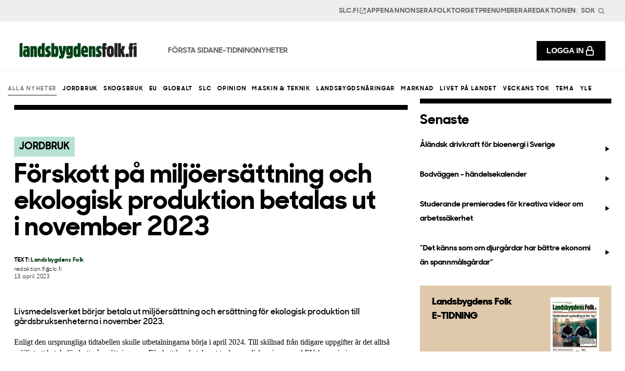

--- FILE ---
content_type: text/html; charset=UTF-8
request_url: https://www.landsbygdensfolk.fi/nyheter/foerskott-pa-miljoeersaettning-och-ekologisk-produktion-betalas-ut-i-november-2023
body_size: 20775
content:
<!DOCTYPE html>
<!--[if lt IE 7 ]> <html lang="sv-SE" class="ie6 ielt9 no-js"> <![endif]-->
<!--[if IE 7 ]>    <html lang="sv-SE" class="ie7 ielt9 no-js"> <![endif]-->
<!--[if IE 8 ]>    <html lang="sv-SE" class="ie8 ielt9 no-js"> <![endif]-->
<!--[if IE 9 ]>    <html lang="sv-SE" class="ie9 no-js"> <![endif]-->
<!--[if (gt IE 9)|!(IE)]><!-->
  <html
  lang="sv-SE" class="no-js"> <!--<![endif]-->
  <head>
    <meta charset="utf-8">
    <meta content="IE=edge,chrome=1" http-equiv="X-UA-Compatible">
    <meta content="telephone=no" name="format-detection">
    <meta
    content="width=device-width, initial-scale=1" name="viewport">
    <meta name="csrf-token" content="4CMjJTGOwcoSaymIfYDNUZ2AX4iLVN1W59VYejYrF80NV8eu7fFpyLVaRhBwyoyAKyVIuRnzhh3axj68sgHpEZ_mLB9Ean6mZB6InsCYCKM&#x3D;">
    <meta name="csrf-param" content="CRAFT_CSRF_TOKEN">
    
            
        <link rel="apple-touch-icon" sizes="180x180" href="/dist/img/webicons/apple-touch-icon.png">
    <link rel="icon" type="image/png" href="/dist/img/webicons/favicon-32x32.png" sizes="32x32">
    <link rel="icon" type="image/png" href="/dist/img/webicons/favicon-16x16.png" sizes="16x16">
    <link rel="manifest" href="/dist/img/webicons/manifest.json">
    <link rel="mask-icon" href="/dist/img/webicons/safari-pinned-tab.svg" color="#000000">
    <meta
    content="#ffffff" name="theme-color">
            <script type="module">!function(){const e=document.createElement("link").relList;if(!(e&&e.supports&&e.supports("modulepreload"))){for(const e of document.querySelectorAll('link[rel="modulepreload"]'))r(e);new MutationObserver((e=>{for(const o of e)if("childList"===o.type)for(const e of o.addedNodes)if("LINK"===e.tagName&&"modulepreload"===e.rel)r(e);else if(e.querySelectorAll)for(const o of e.querySelectorAll("link[rel=modulepreload]"))r(o)})).observe(document,{childList:!0,subtree:!0})}function r(e){if(e.ep)return;e.ep=!0;const r=function(e){const r={};return e.integrity&&(r.integrity=e.integrity),e.referrerpolicy&&(r.referrerPolicy=e.referrerpolicy),"use-credentials"===e.crossorigin?r.credentials="include":"anonymous"===e.crossorigin?r.credentials="omit":r.credentials="same-origin",r}(e);fetch(e.href,r)}}();</script>
<script>!function(){var e=document.createElement("script");if(!("noModule"in e)&&"onbeforeload"in e){var t=!1;document.addEventListener("beforeload",(function(n){if(n.target===e)t=!0;else if(!n.target.hasAttribute("nomodule")||!t)return;n.preventDefault()}),!0),e.type="module",e.src=".",document.head.appendChild(e),e.remove()}}();</script>
<script src="https://www.landsbygdensfolk.fi/dist/js/polyfills-legacy-BZzA8V7R.js" nomodule onload="e=new CustomEvent(&#039;vite-script-loaded&#039;, {detail:{path: &#039;vite/legacy-polyfills-legacy&#039;}});document.dispatchEvent(e);"></script>
<script type="module" src="https://www.landsbygdensfolk.fi/dist/js/app-CAKRdmjq.js" crossorigin onload="e=new CustomEvent(&#039;vite-script-loaded&#039;, {detail:{path: &#039;src/js/app.js&#039;}});document.dispatchEvent(e);"></script>
<link href="https://www.landsbygdensfolk.fi/dist/css/app-BYdeCL1P.css" rel="stylesheet" media="print" onload="this.media=&#039;all&#039;">
<script src="https://www.landsbygdensfolk.fi/dist/js/app-legacy-DrpaQczD.js" nomodule onload="e=new CustomEvent(&#039;vite-script-loaded&#039;, {detail:{path: &#039;src/js/app-legacy.js&#039;}});document.dispatchEvent(e);"></script>

            <link rel="home" href="https://www.landsbygdensfolk.fi/"/>
                <!-- Google tag (gtag.js) -->
        <script async src="https://www.googletagmanager.com/gtag/js?id=G-RRVSCDWD3S"></script>
        <script>
        window.dataLayer = window.dataLayer || [];
        function gtag(){dataLayer.push(arguments);}
        gtag('js', new Date());

        gtag('config', 'G-RRVSCDWD3S');
        </script>
        
  <title>Förskott på miljöersättning och ekologisk… | Landsbygdens Folk</title><meta name="generator" content="SEOmatic">
<meta name="description" content="Livsmedelsverket börjar betala ut miljöersättning och ersättning för ekologisk produktion till gårdsbruksenheterna i november 2023.">
<meta name="referrer" content="no-referrer-when-downgrade">
<meta name="robots" content="all">
<meta content="sv_SE" property="og:locale">
<meta content="Landsbygdens Folk" property="og:site_name">
<meta content="website" property="og:type">
<meta content="https://www.landsbygdensfolk.fi/nyheter/foerskott-pa-miljoeersaettning-och-ekologisk-produktion-betalas-ut-i-november-2023" property="og:url">
<meta content="Förskott på miljöersättning och ekologisk produktion betalas ut i…" property="og:title">
<meta content="Livsmedelsverket börjar betala ut miljöersättning och ersättning för ekologisk produktion till gårdsbruksenheterna i november 2023." property="og:description">
<meta content="https://landsbygdens-folk.transforms.svdcdn.com/production/LF_lasare_liten.jpg?w=1200&amp;h=630&amp;q=82&amp;auto=format&amp;fit=crop&amp;dm=1748336098&amp;s=ba8d4cb901a261b9e6d2b415e379fa4c" property="og:image">
<meta content="1200" property="og:image:width">
<meta content="630" property="og:image:height">
<meta name="twitter:card" content="summary_large_image">
<meta name="twitter:creator" content="@">
<meta name="twitter:title" content="Förskott på miljöersättning och ekologisk produktion betalas ut i…">
<meta name="twitter:description" content="Livsmedelsverket börjar betala ut miljöersättning och ersättning för ekologisk produktion till gårdsbruksenheterna i november 2023.">
<meta name="twitter:image" content="https://landsbygdens-folk.transforms.svdcdn.com/production/LF_lasare_liten.jpg?w=1200&amp;h=630&amp;q=82&amp;auto=format&amp;fit=crop&amp;dm=1748336098&amp;s=ba8d4cb901a261b9e6d2b415e379fa4c">
<meta name="twitter:image:width" content="1200">
<meta name="twitter:image:height" content="630">
<link href="https://www.landsbygdensfolk.fi/nyheter/foerskott-pa-miljoeersaettning-och-ekologisk-produktion-betalas-ut-i-november-2023" rel="canonical">
<link href="https://www.landsbygdensfolk.fi/" rel="home">
<link type="text/plain" href="https://www.landsbygdensfolk.fi/humans.txt" rel="author">
<style>
.sr-only, .visually-hidden {
    position: absolute !important;
    overflow: hidden;
    width: 1px;
    height: 1px;
    margin: -1px;
    padding: 0;
    border: 0;
    clip: rect(0 0 0 0);
    word-wrap: normal !important;
}
select {
  appearance: none !important;
  background-image: none;
  border: none !important;
}

/* 
    ========================
    | Secondary navigation |
    ========================
*/

.site-header-secondary {
  display: none;
  background-color: #EEEEEE;
  z-index: 100;
  position: relative;
  padding: 0.375rem 1rem;
}

.site-header-secondary__content {
  max-width: 1320px;
  margin: 0 auto;
}

.secondary-nav {
  display: flex;
  flex-wrap: wrap;
  align-items: center;
  justify-content: flex-end;
  list-style-type: none;
  padding: 0;
  margin: 0;
  column-gap: 1.25rem;
}

.secondary-nav__item {
  font-size: 0.875rem;
  line-height: 1;
}

.secondary-nav__link {
  font-family: "sharpSans-bold";
  font-size: 0.875rem;
  line-height: 1.5;
  letter-spacing: 0.05em;
  text-transform: uppercase;
  color: #666666;
  padding: 0 !important;
  transition: color 200ms;
  display: flex;
  align-items: center;
  gap: 0.25rem;
}

.secondary-nav__link:hover {
  color: black;
}

@media screen and (min-width: 1200px) {
  .site-header-secondary {
      display: block;
      padding: 0.375rem 2.5rem;
  }
}

/* 
  =================
  | Header search |
  =================
*/

.header-search {
  flex-grow: 1;
  position: relative;
  z-index: 0;
}

.header-search__input {
  display: flex;
  width: 3.5rem;
  margin: 0;
  padding: 0.25rem 1.25rem 0.25rem 0.25rem;
  font-family: "sharpSans-bold";
  font-size: 0.875rem;
  line-height: 1.5;
  letter-spacing: 0.05em;
  text-transform: uppercase;
  color: #666666;
  border: 0.1rem solid transparent;
  border-radius: 0;
  box-shadow: none;
  background-color: transparent;
  transition: all 0.2s cubic-bezier(0.25, 0.46, 0.45, 0.94);
}

.header-search__input::placeholder {
  color: inherit;
}

.header-search__input:focus {
  width: 20rem;
  border-color: #000000;
  background-color: #ffffff;
}

.header-search__button {
  position: absolute;
  right: 0;
  top: 2px;
  bottom: 0;
  z-index: 1;
  display: flex;
  align-items: center;
  justify-content: center;
  padding: 0;
  margin: 0;
  background-color: transparent;
  border: 0;
  box-shadow: none;
  border-radius: 0;
}

@media only screen and (max-width: 1199px) {
  .secondary-nav__item {
    margin-top: 2rem;
    padding: 0 1rem 1rem;
  }

  .login-button {
    display: flex;
    justify-content: center;
    padding: 0.75rem 1.25rem !important;
    margin-bottom: 1rem !important;
  }
  
  .header-search__input {
    width: 100% !important;
    padding: 1rem !important;
    border: 1px solid black;
  }

  .header-search__button {
    right: 2rem;
  }

  .header-search__button svg {
    width: 1.5rem;
    height: 1.5rem;
  }
}

/* 
  ======================
  | Primary navigation |
  ======================
*/

.site-header {
  display: block;
  padding: 0;
  margin: 0;
  color: black;
  background-color: white !important;
  border-bottom: 1px solid #EEEEEE;
  z-index: 99999 !important;
  padding: 0.25rem 1rem !important;
  /* Prevent layout shifts by ensuring consistent height */
  height: 65px;
  box-sizing: border-box;
}

.site-header__content {
  display: flex;
  align-items: center;
  max-width: 1320px;
  margin: 0 auto;
}

.site-header__logo {
  display: inline-flex;
}

.primary-logo {
  max-width: 11.25rem;
  display: inline-flex;
  padding: 0;
  margin: 0;
}

/* Modern best practices for preventing layout shifts */
.logo-image {
  width: auto;
  height: auto;
  max-width: 100%;
  display: block;
}

/* Ensure the logo container maintains aspect ratio */
.primary-logo {
  aspect-ratio: 3 / 1; /* Based on the 180x60 dimensions */
  display: inline-flex;
  align-items: center;
}

@media only screen and (min-width: 1200px) {
  .primary-logo {
    max-width: 15rem;
  }
}

.primary-nav {
  display: none;
  flex-wrap: wrap;
  align-items: center;
  justify-content: center;
  list-style-type: none;
  padding: 0;
  margin: 0 0 0 4rem;
  column-gap: 1.5rem;
}

.primary-nav__item-content {
  position: relative;
}

.primary-nav__item:has( .is-open ) .primary-nav__link {
  color: black;
  border-color: #1E6E41;
}

.primary-nav__link {
  color: #666666;
  font-family: "sharpSans-bold";
  text-decoration: none;
  padding: 2rem 0 1.625rem;
  display: block;
  font-size: 1rem !important;
  font-weight: 600;
  line-height: 1.5;
  text-transform: uppercase;
  border-bottom: 0.375rem solid transparent;
}

.primary-nav__toggle-dropdown {
  position: absolute;
  top: 0;
  right: -1.5rem;
  z-index: -100;
  opacity: 0;
  padding: 0;
  display: flex;
  align-items: center;
  justify-content: center;
  width: 1.25rem;
  height: 100%;
  pointer-events: none;
}

.primary-nav__toggle-dropdown.is-open {
  transform: rotate(180deg);
}

.primary-nav__toggle-dropdown:focus {
  pointer-events: auto;
  z-index: 1;
  opacity: 1;
}

.primary-nav__dropdown-button {
  display: flex;
  align-items: center;
  padding: 1.5rem;
  font-size: 0.75rem;
  line-height: 1.3;
  letter-spacing: 0.14em;
  text-transform: uppercase;
  font-weight: 500;
}

.primary-nav__dropdown-button svg {
  margin-left: 0.375rem;
}

.primary-nav__dropdown-button.is-open svg {
  transform: rotate(180deg);
}

.primary-links {
  display: none;
  flex-wrap: wrap;
  align-items: center;
  justify-content: flex-end;
  list-style-type: none;
  padding: 0;
  margin: 0 0 0 1.5rem;
  column-gap: 1.5rem;
  flex-shrink: 0;
}

@media screen and (min-width: 1200px) {
  .site-header {
      padding: 1rem 2.5rem !important;
      height: 100px;
  }

  .primary-nav {
      display: flex;
  }

  .primary-links {
      display: flex;
  }
}

@media screen and (min-width: 1400px) {
  .primary-nav {
      column-gap: 2rem;
  }
  .primary-links {
      margin-left: 2rem;
  }
}

/* Hover */
@media (hover: hover) {
  .primary-nav__link:hover {
    color: black;
    border-color: #1E6E41;
  }
}

/* 
  =================
  | Mega dropdown |
  =================
*/

.site-header-dropdown {
  display: none;
  background-color: white;
  padding: 0 1rem;
  margin: 0;
  position: absolute;
  top: calc(100% + 1px);
  left: 0;
  z-index: 1;
  width: 100%;
  height: 0px;
  overflow: hidden;
  transition: height 0.24s cubic-bezier(0.4, 0, 0.6, 1),
  visibility 0.24s linear 0.24s;
  visibility: hidden;
  will-change: auto;
  perspective: none;
  backface-visibility: hidden;
}

.site-header-dropdown.is-open {
  z-index: 2;
  visibility: visible;
  transition-delay: 0s;
}

.site-header-dropdown__content {
  position: relative;
  max-width: 1320px;
  margin: 0 auto;
}

.site-header-dropdown__menu {
  display: flex;
  align-items: flex-start;
  justify-content: flex-start;
  width: 100%;
  padding-top: 3rem;
  padding-bottom: 5rem;
  column-gap: 3.2rem;
  position: absolute;
  top: 0;
  visibility: hidden;
  opacity: 0;
  transition: visibility 0s linear 0.24s,
  opacity 0.24s cubic-bezier(0.4, 0, 0.6, 1);
}

.site-header-dropdown__menu.is-open {
  visibility: visible;
  opacity: 1;
  transition-delay: 0s;
}

body.site-header-dropdown-is-open {
  overflow: hidden;
}

@media screen and (min-width: 1200px) {
  .site-header-dropdown {
      display: block;
      max-height: calc(100vh - 12.3rem);
  }
}

/* 
  =============
  | Menu info |
  =============
*/

.menu-info {
  width: 20%;
}

.menu-info__heading {
  font-family: "sharpSans-bold";
  font-size: 2rem;
  line-height: 1.2;
  padding: 0;
  margin: 0 0 1.5rem 0;
  max-width: 280px;
}

.menu-info__text {
  font-family: "sharpSans-medium";
  padding: 0;
  margin-bottom: 2rem;
  max-width: 280px;
  font-size: 1rem;
  line-height: 1.5;
}

.menu-info__cta {
}

/* 
  ===================
  | Menu Navigation |
  ===================
*/

.menu-navigation {
  width: 20%;
  list-style-type: none;
  padding: 0;
  margin: 0;
}

.menu-navigation__link {
  display: block;
  padding-top: 0.375rem;
  padding-bottom: 0.375rem;
  font-family: "sharpSans-bold";
  text-decoration: none;
  color: inherit;
  font-size: 0.75rem;
  line-height: 1.3;
  letter-spacing: 0.14em;
  text-transform: uppercase;
  margin-bottom: 0.75rem;
  transition: color 200ms;
}

.menu-navigation__link:hover {
  color: #1E6E41;
}

/* 
  ================
  | Menu Banners |
  ================
*/

.menu-banners-container {
  display: grid;
  grid-template-columns: repeat(3, 1fr);
  column-gap: 3.2rem;
  width: 60%;
}

.menu-banner {
  position: relative;
}

.menu-banner__image {
  padding: 0;
  margin: 0 0 1rem 0;
  width: 100%;
  aspect-ratio: 3/2;
  background-color: rgba(0, 0, 0, 0.5);
  display: flex;
  transform: translate3d(0, 0, 0);
  perspective: none;
  backface-visibility: hidden;
}

.menu-banner__image img {
  width: 100%;
  height: 100%;
  object-fit: cover;
  display: block;
  aspect-ratio: 3/2;
}

.menu-banner__heading {
  font-family: "sharpSans-bold";
  font-weight: 300;
  font-size: 1.5rem;
  line-height: 1.2;
  padding: 0;
  margin: 0 0 0.75rem 0;
}

.menu-banner__text {
  font-family: "sharpSans-medium";
  font-size: 1rem;
  line-height: 1.1;
  padding: 0;
  margin: 0 0 1.5rem 0;
}

.menu-banner__cta {
  font-family: "sharpSans-bold";
  color: inherit;
  text-decoration: none;
  display: flex;
  align-items: center;
  font-size: 0.75rem;
  line-height: 1.3;
  letter-spacing: 0.14em;
  text-transform: uppercase;
  font-weight: 500;
  transition: color 200ms;
}

.menu-banner:hover .menu-banner__cta {
 color: #1E6E41;
}

.menu-banner__cta svg {
  margin-left: 0.5rem;
  flex-grow: 0;
  flex-shrink: 0;
  transition: transform 200ms;
}

.menu-banner:hover .menu-banner__cta svg {
  transform: translateX(0.5rem)
 }

.menu-banner__cta:after {
  content: "";
  position: absolute;
  top: 0;
  bottom: 0;
  left: 0;
  right: 0;
  z-index: 1;
}

.dropdown-overlay {
  content: "";
  position: fixed;
  top: 0;
  left: 0;
  right: 0;
  bottom: 0;
  z-index: 50;
  background-color: rgba(0, 0, 0, 0.6);
  opacity: 0;
  visibility: hidden;
  pointer-events: none;
  transition: opacity 0.1s linear, visibility 0s linear 0.2s;
  backdrop-filter: saturate(180%) blur(5px);
}

.dropdown-overlay:empty {
  display: block;
}

.dropdown-overlay.is-open {
  pointer-events: initial;
  opacity: 1;
  visibility: visible;
  transition-delay: 0s;
  cursor: pointer;
}

/* 
  =====================
  | Mobile Navigation |
  =====================
*/

.toggle-mobile {
  width: 2.5rem;
  height: 2.5rem;
  display: inline-flex;
  align-items: center;
  justify-content: center;
  padding: 0;
  margin: 0 0 0 auto;
  background-color: #EEEEEE;
  border: 0;
  box-shadow: none;
  border-radius: 0;
  width: 2rem;
  height: 2rem;
  color: inherit;
  z-index: 0;
  order: 3;
}

.toggle-mobile--open:after {
  content: "";
  position: fixed;
  top: 0;
  left: 0;
  right: 0;
  bottom: 0;
  z-index: 25;
  background-color: rgba(0, 0, 0, 0.6);
  opacity: 0;
  pointer-events: none;
  transition: opacity 0.1s linear;
  backdrop-filter: saturate(180%) blur(5px);
}

.mobile-is-open .toggle-mobile--open:after {
  pointer-events: initial;
  opacity: 1;
}

.site-header-mobile {
  position: fixed;
  top: 0;
  right: 0;
  bottom: 0;
  width: 100%;
  max-width: 40rem;
  height: 100%;
  z-index: 50;
  transform: translateX(100%);
  transition: transform 0.2s cubic-bezier(0.25, 0.46, 0.45, 0.94);
  display: block;
  background-color: white;
  color: black;
  overflow-x: hidden;
  overflow-y: auto;
}

.site-header-mobile.is-open {
  transform: translateX(0);
}

.site-header-mobile__header {
  padding: 1rem;
  display: flex;
  align-items: center;
  justify-content: flex-end;
  column-gap: 1.5rem;
}

.site-header-mobile__content {
  transform: translateX(0%);
  transition: transform 0.2s cubic-bezier(0.25, 0.46, 0.45, 0.94);
}

.site-header-mobile__content.sub-menu-open {
  transform: translateX(-100%);
}

body.mobile-menu-is-open {
  overflow: hidden;
}

@media screen and (min-width: 1200px) {
  .toggle-mobile {
      display: none;
  }
  .site-header-mobile {
      display: none;
  }
}

/* 
  =================
  | Mobile Search |
  =================
*/

.mobile-search {
  flex-grow: 1;
  position: relative;
  z-index: 0;
}

.mobile-search__input {
  display: flex;
  width: 100%;
  padding: 1.5rem 4.5rem 1.5rem 1.5rem;
  border: 0.1rem solid black;
  border-radius: 0 !important;
  box-shadow: none;
  background-color: white;
  font-weight: 500;
  font-size: 0.75rem;
  line-height: 2;
  letter-spacing: 0.14em;
  text-transform: uppercase;
}

.mobile-search__button {
  position: absolute;
  right: 0;
  top: 0;
  bottom: 0;
  z-index: 1;
  display: flex;
  align-items: center;
  justify-content: center;
  padding: 0 1.5rem;
  margin: 0;
  background-color: transparent;
  border: 0;
  box-shadow: none;
  border-radius: 0;
}

.site-header-mobile__header .toggle-mobile {
  flex-shrink: 0;
  flex-grow: 0;
}

/* 
  ==================
  | Mobile Primary |
  ==================
*/

.mobile-nav-primary {
  padding: 0;
  margin: 0 0 2.2.5rem 0;
  list-style-type: none;
}

.mobile-nav-primary__item {
  padding: 0;
  margin: 0;
}

.mobile-nav-primary__link {
  font-family: "sharpSans-bold";
  display: block;
  padding: 1rem;
  text-decoration: none;
  color: black;
  font-weight: 500;
  font-size: 1rem;
  line-height: 1.5;
  letter-spacing: 0.05em;
  text-transform: uppercase;
}

.mobile-nav-primary__item-content {
  display: flex;
  align-items: center;
}

.mobile-nav-primary__toggle-submenu {
  display: flex;
  flex-grow: 1;
  align-items: center;
  justify-content: flex-end;
  height: 100%;
  padding: 1rem;
  margin-right: 0;
  border: none;
  background: transparent;
}

.mobile-nav-primary__submenu-button {
  display: flex;
  align-items: center;
  width: 100%;
  padding: 1.5rem 3rem;
  text-decoration: none;
  font-size: 1.8rem;
  color: black;
  font-weight: 500;
  font-size: 0.75rem;
  line-height: 2;
  letter-spacing: 0.14em;
  text-transform: uppercase;
}

.mobile-nav-primary__submenu-button svg {
  margin-right: 0;
  margin-left: auto;
}

.mobile-nav-primary__menu {
  position: absolute;
  top: 0;
  left: 100%;
  width: 100%;
  display: none;
}

.mobile-nav-primary__menu.is-open {
  display: block;
}

.mobile-nav-primary__menu .menu-info {
  width: 100%;
  padding: 3rem;
  margin-bottom: 3rem;
}


.mobile-nav-primary__menu .menu-navigation {
  width: 100%;
  margin-bottom: 3.2rem;
}


.mobile-nav-primary__menu .menu-banners-container {
  width: 100%;
  grid-template-columns: repeat(1, 1fr);
  padding: 1rem 3.2rem;
  row-gap: 3.2rem;
  margin-bottom: 3.2rem;
}


.mobile-nav-primary__menu__back {
  display: flex;
  align-items: center;
  gap: 0.5rem;
  padding: 1rem;
  width: 100%;
  font-family: "sharpSans-bold";
  font-size: 1rem;
  line-height: 1.5;
  letter-spacing: 0.05em;
  text-transform: uppercase;
  background: none;
  border: none;
}

.mobile-nav-primary__menu__back svg {
  margin-left: -0.375rem;
}

/* 
  ====================
  | Mobile Secondary |
  ====================
*/

.mobile-nav-secondary {
  padding: 0;
  margin: 0 0 2.2.5rem 0;
  list-style-type: none;
}

.mobile-nav-secondary__item {
  padding: 0;
  margin: 0;
}

.mobile-nav-secondary__link {
  font-family: "sharpSans-bold";
  display: flex;
  align-items: center;
  gap: 0.5rem;
  padding: 1rem;
  text-decoration: none;
  color: black;
  font-weight: 500;
  font-size: 1rem;
  line-height: 1.5;
  letter-spacing: 0.05em;
  text-transform: uppercase;
}


/* 
  ================
  | Mobile links |
  ================
*/

.mobile-nav-links {
  padding: 0;
  list-style-type: none;
}

.mobile-nav-links__item {
  padding: 1rem;
  margin: 0;
}

.mobile-nav-links__link {
  width: 100%;
}

/* 
  =================
  | Mobile social |
  =================
*/

.mobile-social {
  margin-bottom: 2.2.5rem;
  padding: 1rem;
}

.mobile-social__heading {
  padding: 0;
  margin: 0 0 1.5rem 0;
  font-family: var(--font-sans), Arial, sans-serif;
  font-size: 0.75rem;
  line-height: 1.3;
  letter-spacing: 0.14em;
  text-transform: uppercase;
  font-weight: 500;
  color: rgba(49, 49, 49, 0.7);
}

.mobile-social__content {
  display: flex;
  flex-wrap: wrap;
  align-items: center;
  justify-content: flex-start;
  column-gap: 1.5rem;
  row-gap: 1.5rem;
}

.mobile-social__content .social-link {
  text-decoration: none;
  color: black;
}


/* 
  =================
  | Sticky header |
  =================
*/

.sticky-header {
  position: sticky;
  top: 0;
  left: 0;
}

@media screen and (min-width: 1200px) {
  .sticky-header {
      position: relative;
      transform: translateY(0%);
      transition: transform 0.2s cubic-bezier(0.4, 0, 0.6, 1);
  }
  .sticky-header.is-sticky {
      position: sticky;
      top: 0;
      left: 0;
      transform: translateY(-100%);
  }
  .sticky-header.is-sticky.is-visible {
      transform: translateY(0%);
      transition: transform 0.24s cubic-bezier(0.4, 0, 0.6, 1);
  }
  .sticky-header.no-transition {
      transition: none;
  }
}

.login-button {
  display: flex !important;
  gap: 0.75rem;
  font-size: 1rem !important;
  align-items: center !important;
  min-width: 0 !important;
  padding: 0.5rem 1.25rem !important;
  margin: 0;
  font-weight: 600;
  leading-trim: Cap height;
  line-height: 150%;
  letter-spacing: 5%;
  text-transform: uppercase;
  color: white !important;
  background: black;
  transition: background 0.2s;
}

.login-button:hover {
  background: #1E6E41;
}

.login-button i {
  font-size: 1.25rem !important
}

@media only screen and (min-width: 1200px) {
  .login-button--mobile {
    display: none !important;
  }
  .login-button--desktop {
    display: flex !important;
    margin: 0 0 0 3rem;
  }
}

.user-navigation {
  position: relative;
  margin-left: auto;
  padding: 0 !important;
  right: 0 !important;
  display: flex !important;
}


.user-navigation__toggle {
  display: flex;
  align-items: center;
  gap: 0.25rem;
  font-size: 1rem;
  padding: 0;
  margin: 0 1rem 0 auto;
  background: none;
  border: none;
  cursor: pointer;
  color: inherit;
}

.user-navigation__toggle i {
  font-size: 20px;
}

.user-navigation__arrow {
  margin-left: 0.25rem;
  transition: transform 0.2s ease;
}

.user-navigation__toggle[aria-expanded="true"] .user-navigation__arrow {
  transform: rotate(180deg);
}

.user-navigation__menu {
  position: absolute;
  top: 100%;
  right: 1rem;
  min-width: 200px;
  margin-top: 0.5rem;
  padding: 1.5rem;
  background: white;
  border: 1px solid #EEEEEE;
  border-radius: 4px;
  box-shadow: 0 2px 4px rgba(0, 0, 0, 0.1);
  z-index: 1000;
  display: none;
  text-align: left;
}

.user-navigation__menu p {
  margin-bottom: 1rem;
  font-size: 1rem;
}

.user-navigation__menu:not([hidden]) {
  display: block;
}

.user-navigation__link {
  display: block;
  padding: 0.5rem 1rem;
  color: inherit;
  text-decoration: none;
  font-size: 0.875rem;
  transition: background-color 0.2s ease;
}

.user-navigation__link:hover {
  background: #F5F5F5;
}

@media only screen and (min-width: 1200px) {
  .user-navigation__menu {
    right: 0;
  }
}

.user-navigation__search {
  position: absolute;
  top: 25px;
  right: calc(-1 * var(--gutter) / 4);
  z-index: 960;
  opacity: 1;
  transform: scale(1);
  transition: all 0.2s ease-in;
  transition-delay: 0.4s;
  cursor: pointer;
}

.user-navigation__search svg {
  transition: all 0.2s ease-in;
}

.user-navigation__search:hover svg {
  transform: scale(1.1);
}

.search-is-open .user-navigation__search {
  opacity: 0;
  transform: scale(0);
  transition: all 0.2s ease-in;
  transition-delay: 0.2s;
}

.user-navigation__close {
  position: absolute;
  z-index: 960;
  float: none;
  right: 24px;
  opacity: 0;
  transform: scale(0);
  transition: all 0.2s ease-in;
  transition-delay: 0;
}

.user-navigation-is-open .user-navigation__close {
  opacity: 1;
  transform: scale(1);
  transition: all 0.2s ease-in;
  transition-delay: 0.2s;
}

.user-navigation__search-close {
  position: relative;
  z-index: 960;
  float: none;
  top: 25px;
  left: 24px;
  opacity: 0;
  transform: scale(0);
  transition: all 0.2s ease-in;
  transition-delay: 0.2s;
  cursor: pointer;
}

.search-is-open .user-navigation__search-close {
  right: auto;
  left: 25px;
  opacity: 1;
  transform: scale(1);
  transition: all 0.2s ease-in;
  transition-delay: 0.4s;
}

@media (min-width: 768px) {
  .user-navigation__search-close {
    align-self: center;
    top: auto;
  }
}

@media only screen and (max-width: 1199px) {
  .site-header .user-navigation {
    display: none !important;
  }
  .site-header-mobile .user-navigation {
    display: flex !important;
    margin: 0;
    width: 100%;
  }
}

</style>
<style>.article-categories {
  display: flex;
  flex-wrap: wrap;
  gap: 1rem;
  margin-bottom: 2rem;
}

.article-categories ul {
  display: none;
  list-style: none;
  padding: 0;
  margin: 0;
  gap: 1rem;
}

.article-categories .select-wrapper {
  display: block;
  padding: calc(var(--gutter) / 4) calc(var(--gutter) / 4) 0;
  cursor: pointer;
  z-index: 1000;
  position: relative;
  vertical-align: middle;
  width: 100%;
}

.article-categories .select-wrapper select {
  margin: 0;
  position: absolute;
  left: 0;
  top: 0;
  z-index: 2;
  cursor: pointer;
  outline: none;
  opacity: 0;
  width: 100%;
  height: 75px;
}

.article-categories .select-wrapper .holder {
  font-family: var(--font-family-sharpSans-book), var(--font-family-sans-serif);
  appearance: none;
  width: 100%;
  display: block;
  background-color: transparent;
  border: 3px solid var(--color-black);
  height: 50px;
  line-height: 40px;
  padding: 0 30px 0 15px;
  margin: 0;
  font-size: 15px;
  font-weight: 600;
  letter-spacing: 0.04em;
  white-space: nowrap;
  overflow: hidden;
  cursor: pointer;
  position: relative;
  z-index: -1;
}

.article-categories .select-wrapper .holder:after {
  content: "";
  position: absolute;
  top: 50%;
  right: 15px;
  padding: 0;
  margin-top: -3px;
  border-left: 4px solid transparent;
  border-right: 4px solid transparent;
  border-top: 6px solid var(--color-black);
}

.article-categories .link-hover {
  color: inherit;
  text-decoration: none;
  font-weight: 500;
  font-size: 0.75rem;
  line-height: 2;
  letter-spacing: 0.14em;
  text-transform: uppercase;
}

.article-categories .link-hover.active {
  opacity: 0.5;
}

@media screen and (min-width: 768px) {
  .article-categories ul {
    display: flex;
  }
  
  .article-categories .select-wrapper {
    display: none;
  }
}

@media screen and (max-width: 767px) {
  .article-categories ul {
    display: none;
  }
  
  .article-categories .select-wrapper {
    display: block;
  }
}
</style>
<style>  .site-footer {
    background-color: #EEEEEE;
    padding: 5rem 1rem !important;
  }

  .site-footer-content {
    max-width: 1320px;
    margin: 0 auto;
    display: grid;
    gap: 4rem 2.5rem;
  }

  .site-footer-info {
    max-width: 420px;
  }

  .footer-logo {
    display: block;
    max-width: 15rem;
    margin-bottom: 3rem;
  }


  @media screen and (min-width: 1200px) {
    .site-footer {
        padding: 6rem 1.5rem;
    }

    .site-footer-content {
      grid-template-columns: 2fr 3fr;
    }
  }

  /* 
    =====================
    | Footer navigation |
    =====================
  */

  .footer-navigation__item {
    margin-bottom: 1.5rem;
  }

  .footer-navigation__item-content {
    display: flex;
    align-items: center;
    margin-bottom: 1.5rem;
  }

  .footer-navigation__item-content a {
  font-family: "sharpSans-bold";
  text-decoration: none;
  font-size: 1rem;
  line-height: 1.5;
  letter-spacing: 0.05em;
  text-transform: uppercase;
  color: #666666;
  transition: color 200ms;
  }

  .toggle-footer-menu {
    background: none;
    border: 0;
    box-sizing: content-box;
    color: inherit;
    cursor: pointer;
    font: inherit;
    line-height: inherit;
    overflow: visible;
    vertical-align: inherit;
    display: flex;
    align-items: center;
    justify-content: flex-end;
    flex-grow: 1;
    padding: 0;
  }

  .toggle-footer-menu svg {
    width: 1.5rem;
    height: 1.5rem;
  }

  .toggle-footer-menu.is-open svg {
    transform: rotate(45deg);
  }

  .toggle-footer-menu-button {
    background: none;
    border: 0;
    box-sizing: content-box;
    color: inherit;
    cursor: pointer;
    font: inherit;
    line-height: inherit;
    overflow: visible;
    vertical-align: inherit;
    display: flex;
    align-items: center;
    padding: 1.5rem 0;
    width: 100%;
  }

  .toggle-footer-menu-button svg {
    margin-left: auto;
    margin-right: 0;
  }

  .toggle-footer-menu-button.is-open svg {
    transform: rotate(45deg);
  }

  .footer-navigation__menu {
    display: none;
    padding: 0;
    margin: 0;
    list-style-type: none;
  }

  .footer-navigation__menu.is-open {
    display: block;
  }

  .footer-navigation__menu li {
    padding: 0;
    margin: 0;
  }

  .footer-navigation__menu a {
    font-family: "sharpSans-bold";
    text-decoration: none;
    font-size: 1rem;
    line-height: 1.5;
    letter-spacing: 0.05em;
    text-transform: uppercase;
    color: #666666;
    transition: color 200ms;
  }

  @media screen and (min-width: 768px) {

    .footer-navigation {
        display: grid;
        grid-template-columns: repeat(3, 1fr);
        column-gap: 2rem;
    }

    .toggle-footer-menu,
    .toggle-footer-menu-button {
        display: none;
    }

    .footer-navigation__menu {
      display: flex;
      flex-direction: column;
      align-items: flex-start;
      gap: 1.5rem;
    }
  }


  /* Hover */
  @media (hover: hover) {
    .footer-navigation__item-content a:hover,
    .footer-navigation__menu a:hover {
      color: #1E6E41;
    }
  }

  /* 
    =================
    | Footer bottom |
    =================
  */

  .footer-bottom {
    margin-top: 3rem;
    padding-top: 2rem; 
    max-width: 1320px;
    margin: 0 auto;
    border-top: 1px solid #CCCCCC;
  }
  
  @media screen and (min-width: 768px) {
    .footer-bottom {
        margin-top: 5rem;
        display: flex;
        align-items: center;
    }
  }

  /* 
    =================
    | Footer social |
    =================
  */

  .footer-social {
    display: flex;
    flex-wrap: wrap;
    align-items: center;
    justify-content: center;
    column-gap: 1.5rem;
    row-gap: 1.5rem;
    margin-bottom: 1.5rem;
  }

  .footer-social .social-link {
    text-decoration: none;
    color: black;
  }

  @media screen and (min-width: 768px) {
    .footer-social {
        margin: 0;
        order: 3;
        flex-grow: 1;
        flex-shrink: 1;
        flex-basis: 0%;
        justify-content: flex-end;
    }
  }

  /* Hover */
  @media (hover: hover) {
    .footer-social .social-link:hover {
        opacity: 0.5;
    }
  }

  /* 
    ================
    | Footer links |
    ================
  */

  .footer-links {
    display: flex;
    flex-wrap: wrap;
    align-items: center;
    justify-content: center;
    gap: 1.5rem;
    margin-bottom: 2rem;
  }

  .footer-links a {
    font-size: 0.875rem;
    font-family: "sharpSans-medium";
    line-height: 1.5;
    text-decoration: none;
    color: #666666;
    transition: color 200ms;
  }

  .footer-links a:hover {
    color: #1E6E41;
  }

  @media screen and (min-width: 768px) {
    .footer-links {
        margin: 0;
        order: 2;
    }
  }

  /* 
    ===============
    | Footer copy |
    ===============
  */

  .footer-copy {
    text-align: center;
  }

  .footer-copy p {
    padding: 0;
    margin: 0;
    font-family: "sharpSans-medium";
    font-size: 0.875rem;
    line-height: 1.5;
    color: #666666;
  }

  @media screen and (min-width: 768px) {
    .footer-copy {
        padding: 0;
        order: 1;
        flex-grow: 1;
        flex-shrink: 1;
        flex-basis: 0%;
        text-align: left;
    }
  }
</style>
<script>var siteVariables = {"siteUrl":"https:\/\/www.landsbygdensfolk.fi\/","assetsUrl":"\/dist\/","language":"sv-SE","ssoStatusUrl":"https:\/\/slc.fi\/sso\/status.js"};</script></head>
                                          <body class="section-news type-article locale-sv-SE loading article-template">
    <!--[if lt IE 9]>
          <div class="browsehappy">
            <p>You are using an <strong>outdated</strong> browser. Please <a href="http://browsehappy.com/">upgrade your browser</a> to improve your experience.</p>
          </div>
        <![endif]-->
        
<nav class="site-header-secondary">
  <div class="content-wrapper site-header-secondary__content">
        <ul class="secondary-nav">
                      <li class="secondary-nav__item">
          <a
            href="https://slc.fi/"            class="secondary-nav__link "
                         target="_blank" rel="noopener"            >SLC.FI              <svg width="16" height="16" viewBox="0 0 16 16" fill="none" xmlns="http://www.w3.org/2000/svg">
                <path d="M8.66669 2L10.862 4.19533L6.19535 8.862L7.13802 9.80467L11.8047 5.138L14 7.33333V2H8.66669Z" fill="currentColor"/>
                <path d="M12.6667 12.6667H3.33333V3.33333H8L6.66667 2H3.33333C2.598 2 2 2.598 2 3.33333V12.6667C2 13.402 2.598 14 3.33333 14H12.6667C13.402 14 14 13.402 14 12.6667V9.33333L12.6667 8V12.6667Z" fill="currentColor"/>
              </svg>
                      </a>
        </li>
              <li class="secondary-nav__item">
          <a
            href="https://www.landsbygdensfolk.fi/appen"            class="secondary-nav__link "
                                    >Appen          </a>
        </li>
              <li class="secondary-nav__item">
          <a
            href="https://www.landsbygdensfolk.fi/annonsera-i-lf"            class="secondary-nav__link "
                                    >Annonsera          </a>
        </li>
              <li class="secondary-nav__item">
          <a
            href="https://www.landsbygdensfolk.fi/folktorget"            class="secondary-nav__link "
                                    >Folktorget          </a>
        </li>
              <li class="secondary-nav__item">
          <a
            href="https://www.landsbygdensfolk.fi/prenumerera"            class="secondary-nav__link "
                                    >Prenumerera          </a>
        </li>
              <li class="secondary-nav__item">
          <a
            href="https://www.landsbygdensfolk.fi/redaktion"            class="secondary-nav__link "
                                    >Redaktionen          </a>
        </li>
              <li class="secondary-nav__item" style="color: #CCCCCC">|</li>
    <li class="secondary-nav__item">
            <form class="header-search" action="/search">
        <label for="header-search-desktop" class="sr-only">Sök</label>
        <input id="header-search-desktop" class="header-search__input" name="q" type="text" aria-label="Search" spellcheck="false" maxlength="255" autocomplete="off" placeholder="Sök" value="">
        <button class="header-search__button">
          <svg width="16" height="16" viewBox="0 0 16 16" fill="none" xmlns="http://www.w3.org/2000/svg">
            <path d="M6.66659 12C7.8499 11.9998 8.99912 11.6036 9.93125 10.8747L12.8619 13.8053L13.8046 12.8627L10.8739 9.932C11.6033 8.99978 11.9996 7.85029 11.9999 6.66667C11.9999 3.726 9.60725 1.33333 6.66659 1.33333C3.72592 1.33333 1.33325 3.726 1.33325 6.66667C1.33325 9.60733 3.72592 12 6.66659 12ZM6.66659 2.66667C8.87259 2.66667 10.6666 4.46067 10.6666 6.66667C10.6666 8.87267 8.87259 10.6667 6.66659 10.6667C4.46059 10.6667 2.66659 8.87267 2.66659 6.66667C2.66659 4.46067 4.46059 2.66667 6.66659 2.66667Z" fill="#666666"/>
          </svg>
        </button>
      </form>
    </li>
  </ul>
</div>
</nav>

<header class="site-header sticky-header">
    <nav class="content-wrapper site-header__content">
        <div class="site-header__logo">
      <a class="primary-logo" href="https://www.landsbygdensfolk.fi">
        <span class="sr-only">Landsbygdens Folk</span>
        <img 
          src="/dist/img/lbf-logo.png" 
          alt="Landsbygdens Folk Logo"
          width="704" 
          height="94"
          class="logo-image"
        >
      </a>
    </div>
    
        <ul class="primary-nav">
                  <li class="primary-nav__item ">
        <div class="primary-nav__item-content">
                    <a
          href="https://www.landsbygdensfolk.fi/"
          class="primary-nav__link "
                              >
          <span>Första sidan</span>
        </a>
                      </div>
            </li>
            <li class="primary-nav__item ">
        <div class="primary-nav__item-content">
                    <a
          href="https://www.landsbygdensfolk.fi/e-tidning"
          class="primary-nav__link "
                              >
          <span>E-tidning</span>
        </a>
                      </div>
            </li>
            <li class="primary-nav__item has-dropdown">
        <div class="primary-nav__item-content">
                    <a
          href="https://www.landsbygdensfolk.fi/nyheter"
          class="primary-nav__link "
                              >
          <span>Nyheter</span>
        </a>
                <button class="primary-nav__toggle-dropdown" aria-controls="dropdown-menu-202552" aria-expanded="false">
          <div class="sr-only">Nyheter Menu</div>
          <svg xmlns="https://www.w3.org/2000/svg" width="20" height="20" viewBox="0 0 20 20" fill="currentColor" aria-hidden="true">
            <path fill-rule="evenodd" d="M5.293 7.293a1 1 0 011.414 0L10 10.586l3.293-3.293a1 1 0 111.414 1.414l-4 4a1 1 0 01-1.414 0l-4-4a1 1 0 010-1.414z" clip-rule="evenodd" />
          </svg>
        </button>
                      </div>
                  <div class="site-header-dropdown">
        <div class="content-wrapper site-header-dropdown__content">
          <nav id="dropdown-menu-202552" class="site-header-dropdown__menu" tabindex="-1">
                                    <ul class="menu-navigation">
                            <li class="menu-navigation__item">
                <a
                href="https://www.landsbygdensfolk.fi/nyheter/arkiv"                class="menu-navigation__link "
                                                >Arkiv</a>
            </li>
                      </ul>
                            
      </nav>
    </div>
  </div>
  </li>
</ul>
<div id="dynamic-block-964226026" class="dynamic-block" data-site="1" data-template="NjYxNTdlMmE5OTQ1OWEyZTAxMmE3YjllMzUzMzk3NGM3OWZmNTQ2MTQzNTM3MTQ2NTE1MTZkY2M2YzYwNTQwNF9zaGFyZWQvX2NvbXBvbmVudHMvX3VzZXJOYXZpZ2F0aW9u" data-args="eJwNyEESgjAMAMC/9B4r9WR4hw8oEqC2JEwSZBjHv+seN2OHH8M7BiXflR/aQm/YpYRhcd8MYzyO49Iyjzac80hsk7R6mUrkcyEnjZOQWhV32DKspb2E/pHJnQvPIM8FqEqTuViFTWXcqxdhGMhzywa7QwGWN60DKaRruoX++wOqeDgK" data-ignore-missing="false"></div>        <button class="toggle-mobile toggle-mobile--open">
      <svg xmlns="https://www.w3.org/2000/svg" width="24" height="24" fill="none" viewBox="0 0 24 24" stroke="currentColor" aria-hidden="true">
        <path stroke-linecap="straigth" stroke-linejoin="round" stroke-width="2" d="M4 6h16M4 12h16M4 18h16"></path>
      </svg>
      <span class="sr-only">Open menu</span>
    </button>
</nav>
<nav class="site-header-mobile">
  <div class="site-header-mobile__header">
    <button class="toggle-mobile toggle-mobile--close">
      <svg xmlns="https://www.w3.org/2000/svg" fill="none" width="24" height="24" viewBox="0 0 24 24" stroke="currentColor" aria-hidden="true">
        <path stroke-linecap="straight" stroke-linejoin="round" stroke-width="2" d="M6 18L18 6M6 6l12 12"></path>
      </svg>
      <span class="sr-only">Close menu</span>
    </button>
  </div>
  <div class="site-header-mobile__content">
        <ul class="mobile-nav-primary">
                  <li class="mobile-nav-primary__item ">
        <div class="mobile-nav-primary__item-content">
                    <a
          href="https://www.landsbygdensfolk.fi/"
          class="mobile-nav-primary__link "
                              >
          <span>Första sidan</span>
        </a>
                      </div>
      </li>
            <li class="mobile-nav-primary__item ">
        <div class="mobile-nav-primary__item-content">
                    <a
          href="https://www.landsbygdensfolk.fi/e-tidning"
          class="mobile-nav-primary__link "
                              >
          <span>E-tidning</span>
        </a>
                      </div>
      </li>
            <li class="mobile-nav-primary__item has-submenu">
        <div class="mobile-nav-primary__item-content">
                    <a
          href="https://www.landsbygdensfolk.fi/nyheter"
          class="mobile-nav-primary__link "
                              >
          <span>Nyheter</span>
        </a>
                <button class="mobile-nav-primary__toggle-submenu" aria-controls="mobile-menu-202552" aria-expanded="false">
          <div class="sr-only">Nyheter Menu</div>
          <svg width="20" height="20" viewBox="0 0 20 20" fill="currentColor" aria-hidden="true" xmlns="http://www.w3.org/2000/svg">
            <path fill-rule="evenodd" clip-rule="evenodd" d="M7.30553 14.707C7.11806 14.5194 7.01275 14.2651 7.01275 14C7.01275 13.7348 7.11806 13.4805 7.30553 13.293L10.5985 9.99996L7.30553 6.70696C7.21002 6.61471 7.13384 6.50437 7.08143 6.38236C7.02902 6.26036 7.00144 6.12914 7.00028 5.99636C6.99913 5.86358 7.02443 5.7319 7.07471 5.60901C7.12499 5.48611 7.19924 5.37446 7.29314 5.28056C7.38703 5.18667 7.49868 5.11242 7.62158 5.06214C7.74447 5.01186 7.87615 4.98655 8.00893 4.98771C8.14171 4.98886 8.27293 5.01645 8.39494 5.06886C8.51694 5.12127 8.62729 5.19745 8.71953 5.29296L12.7195 9.29296C12.907 9.48049 13.0123 9.7348 13.0123 9.99996C13.0123 10.2651 12.907 10.5194 12.7195 10.707L8.71953 14.707C8.532 14.8944 8.2777 14.9997 8.01253 14.9997C7.74737 14.9997 7.49306 14.8944 7.30553 14.707Z" />
          </svg>
        </button>
                      </div>
            <nav id="mobile-menu-202552" class="mobile-nav-primary__menu" tabindex="-1">
        <button class="mobile-nav-primary__menu__back">
          <svg width="20" height="20" viewBox="0 0 20 20" fill="currentColor" aria-hidden="true" xmlns="http://www.w3.org/2000/svg">
            <path fill-rule="evenodd" clip-rule="evenodd" d="M12.707 5.28046C12.8945 5.46799 12.9998 5.72229 12.9998 5.98746C12.9998 6.25262 12.8945 6.50693 12.707 6.69446L9.41403 9.98746L12.707 13.2805C12.8025 13.3727 12.8787 13.483 12.9311 13.6051C12.9835 13.7271 13.0111 13.8583 13.0123 13.9911C13.0134 14.1238 12.9881 14.2555 12.9379 14.3784C12.8876 14.5013 12.8133 14.613 12.7194 14.7069C12.6255 14.8007 12.5139 14.875 12.391 14.9253C12.2681 14.9756 12.1364 15.0009 12.0036 14.9997C11.8708 14.9986 11.7396 14.971 11.6176 14.9186C11.4956 14.8662 11.3853 14.79 11.293 14.6945L7.29303 10.6945C7.10556 10.5069 7.00024 10.2526 7.00024 9.98746C7.00024 9.72229 7.10556 9.46799 7.29303 9.28046L11.293 5.28046C11.4806 5.09299 11.7349 4.98767 12 4.98767C12.2652 4.98767 12.5195 5.09299 12.707 5.28046Z"/>
          </svg>
          <span>Back</span>
        </button>
                <ul class="menu-navigation">
                    <li class="menu-navigation__item">
            <a
            href="https://www.landsbygdensfolk.fi/nyheter/arkiv"            class="menu-navigation__link "
                                    >Arkiv</a>
        </li>
              </ul>
                  <div class="menu-info">
                              </div>
                
  </nav>
  </li>
</ul>
<ul class="mobile-nav-secondary">
    <li class="mobile-nav-secondary__item">
    <a
    href="https://slc.fi/"    class="mobile-nav-secondary__link "
         target="_blank" rel="noopener"    >SLC.FI      <svg width="16" height="16" viewBox="0 0 16 16" fill="none" xmlns="http://www.w3.org/2000/svg">
        <path d="M8.66669 2L10.862 4.19533L6.19535 8.862L7.13802 9.80467L11.8047 5.138L14 7.33333V2H8.66669Z" fill="currentColor"/>
        <path d="M12.6667 12.6667H3.33333V3.33333H8L6.66667 2H3.33333C2.598 2 2 2.598 2 3.33333V12.6667C2 13.402 2.598 14 3.33333 14H12.6667C13.402 14 14 13.402 14 12.6667V9.33333L12.6667 8V12.6667Z" fill="currentColor"/>
      </svg>
      </a>
</li>
  <li class="mobile-nav-secondary__item">
    <a
    href="https://www.landsbygdensfolk.fi/appen"    class="mobile-nav-secondary__link "
            >Appen  </a>
</li>
  <li class="mobile-nav-secondary__item">
    <a
    href="https://www.landsbygdensfolk.fi/annonsera-i-lf"    class="mobile-nav-secondary__link "
            >Annonsera  </a>
</li>
  <li class="mobile-nav-secondary__item">
    <a
    href="https://www.landsbygdensfolk.fi/folktorget"    class="mobile-nav-secondary__link "
            >Folktorget  </a>
</li>
  <li class="mobile-nav-secondary__item">
    <a
    href="https://www.landsbygdensfolk.fi/prenumerera"    class="mobile-nav-secondary__link "
            >Prenumerera  </a>
</li>
  <li class="mobile-nav-secondary__item">
    <a
    href="https://www.landsbygdensfolk.fi/redaktion"    class="mobile-nav-secondary__link "
            >Redaktionen  </a>
</li>
</ul>
<ul class="mobile-nav-links">
      <li class="mobile-nav-links__item">
    <div id="dynamic-block-1299345877" class="dynamic-block" data-site="1" data-template="NjYxNTdlMmE5OTQ1OWEyZTAxMmE3YjllMzUzMzk3NGM3OWZmNTQ2MTQzNTM3MTQ2NTE1MTZkY2M2YzYwNTQwNF9zaGFyZWQvX2NvbXBvbmVudHMvX3VzZXJOYXZpZ2F0aW9u" data-args="eJwNyEESgjAMAMC/9B4r9WR4hw8oEqC2JEwSZBjHv+seN2OHH8M7BiXflR/aQm/YpYRhcd8MYzyO49Iyjzac80hsk7R6mUrkcyEnjZOQWhV32DKspb2E/pHJnQvPIM8FqEqTuViFTWXcqxdhGMhzywa7QwGWN60DKaRruoX++wOqeDgK" data-ignore-missing="false"></div>  </li>
</ul>
<div class="secondary-nav__item">
    <form class="header-search" action="/search">
    <label for="header-search-mobile" class="sr-only">Search</label>
    <input id="header-search-mobile" class="header-search__input" name="q" type="text" aria-label="Sök" spellcheck="false" maxlength="255" autocomplete="off" placeholder="Sök" value="">
    <button class="header-search__button">
      <svg width="16" height="16" viewBox="0 0 16 16" fill="none" xmlns="http://www.w3.org/2000/svg">
        <path d="M6.66659 12C7.8499 11.9998 8.99912 11.6036 9.93125 10.8747L12.8619 13.8053L13.8046 12.8627L10.8739 9.932C11.6033 8.99978 11.9996 7.85029 11.9999 6.66667C11.9999 3.726 9.60725 1.33333 6.66659 1.33333C3.72592 1.33333 1.33325 3.726 1.33325 6.66667C1.33325 9.60733 3.72592 12 6.66659 12ZM6.66659 2.66667C8.87259 2.66667 10.6666 4.46067 10.6666 6.66667C10.6666 8.87267 8.87259 10.6667 6.66659 10.6667C4.46059 10.6667 2.66659 8.87267 2.66659 6.66667C2.66659 4.46067 4.46059 2.66667 6.66659 2.66667Z" fill="#666666"/>
      </svg>
    </button>
  </form>
</div>
</div>
</nav>
</header>

<div class="dropdown-overlay"></div>



      <main class="site-content" id="content" role="main">   
<div class="article-categories flex-wrap">
        <ul class="show-for-medium-up">
      <li><a href="https://www.landsbygdensfolk.fi/nyheter" class="active link-hover">Alla nyheter</a></li>
                      <li><a href="https://www.landsbygdensfolk.fi/nyheter/jordbruk" class=" link-hover">Jordbruk</a></li>
                      <li><a href="https://www.landsbygdensfolk.fi/nyheter/skogsbruk" class=" link-hover">Skogsbruk</a></li>
                      <li><a href="https://www.landsbygdensfolk.fi/nyheter/eu" class=" link-hover">EU</a></li>
                      <li><a href="https://www.landsbygdensfolk.fi/nyheter/globalt" class=" link-hover">Globalt</a></li>
                      <li><a href="https://www.landsbygdensfolk.fi/nyheter/slc" class=" link-hover">SLC</a></li>
                      <li><a href="https://www.landsbygdensfolk.fi/nyheter/opinion" class=" link-hover">Opinion</a></li>
                      <li><a href="https://www.landsbygdensfolk.fi/nyheter/maskin-teknik" class=" link-hover">Maskin & teknik</a></li>
                      <li><a href="https://www.landsbygdensfolk.fi/nyheter/landsbygdsnaeringar" class=" link-hover">Landsbygdsnäringar</a></li>
                      <li><a href="https://www.landsbygdensfolk.fi/nyheter/marknad" class=" link-hover">Marknad</a></li>
                      <li><a href="https://www.landsbygdensfolk.fi/nyheter/livet-pa-landet" class=" link-hover">Livet på landet</a></li>
                      <li><a href="https://www.landsbygdensfolk.fi/nyheter/veckans-tok-3" class=" link-hover">Veckans Tok</a></li>
                      <li><a href="https://www.landsbygdensfolk.fi/nyheter/tema" class=" link-hover">Tema</a></li>
                      <li><a href="https://www.landsbygdensfolk.fi/nyheter/yle" class=" link-hover">Yle</a></li>
          </ul>

        <div class="select-wrapper">
      <select onchange="window.location = this.value">
        <option value="https://www.landsbygdensfolk.fi/nyheter">Alla nyheter</option>
                                                            <option selected value="https://www.landsbygdensfolk.fi/nyheter/jordbruk">Jordbruk</option>
                                      <option  value="https://www.landsbygdensfolk.fi/nyheter/skogsbruk">Skogsbruk</option>
                                      <option  value="https://www.landsbygdensfolk.fi/nyheter/eu">EU</option>
                                      <option  value="https://www.landsbygdensfolk.fi/nyheter/globalt">Globalt</option>
                                      <option  value="https://www.landsbygdensfolk.fi/nyheter/slc">SLC</option>
                                      <option  value="https://www.landsbygdensfolk.fi/nyheter/opinion">Opinion</option>
                                      <option  value="https://www.landsbygdensfolk.fi/nyheter/maskin-teknik">Maskin &amp; teknik</option>
                                      <option  value="https://www.landsbygdensfolk.fi/nyheter/landsbygdsnaeringar">Landsbygdsnäringar</option>
                                      <option  value="https://www.landsbygdensfolk.fi/nyheter/marknad">Marknad</option>
                                      <option  value="https://www.landsbygdensfolk.fi/nyheter/livet-pa-landet">Livet på landet</option>
                                      <option  value="https://www.landsbygdensfolk.fi/nyheter/veckans-tok-3">Veckans Tok</option>
                                      <option  value="https://www.landsbygdensfolk.fi/nyheter/tema">Tema</option>
                                      <option  value="https://www.landsbygdensfolk.fi/nyheter/yle">Yle</option>
              </select>
      <div class="holder">
                                                    Jordbruk
              </div>
    </div>
  </div>
  

  <div class="flex-wrap">
    
      <div id="dynamic-block-25321820" class="dynamic-block" data-site="1" data-template="MTU3ZDg3ODFkY2ExMzg5N2Q1NmJlY2YwZWFiYjU1YTJjYzAxZDBiYjAyZDNjMzllYmUyYmE5OWQ2OGFkOWEyZG5ld3MvX2FydGljbGVDb250ZW50" data-args="eJy1kU1OwzAQha9i+QRx0kKZrBACsUAIiW03TmJSN44nsidFUdXbwBV6gVyMSSP+1B0SO/vN+L35xhquYB9hCdJ4CoPMNWSToFYgowm76nmDvavuhypoMjIvQOURFiBp6PgaIU1AlkG/0No407JJXN/OTlwDaSuZW1BJtlSL/HAunaLJkjuZrdj4bjyG2CCR6MZ30Vq3HY8mxPGNyFtfCyw3wjTosLaxEV3Aqm/IoheFIe10FD0JYYXHnWkLE0SapJmcc2yra8555JviQbx5jTdMVeOfwLMz8G+zH6DZ6nICV9yuA9nSmeueNhj+adVZMsexUCJXbdEThjilKdhbSPiwmGIXU4NT02P2lfmnkv5QLkBisTUl/dY6/g/0X9qB85jBYdk8nRZccAqPwH4D087QD9Y30+oPH/+MzCA=" data-ignore-missing="false"></div>    
    <aside class="article-single__sidebar side-section">
      <div class="hotArticles">
  
  <span class="hotArticles__border"></span>
  <div class="hotArticles__title active">Senaste</div>
  <div class="hotArticles__newest hotArticles__section show">
              <a href="https://www.landsbygdensfolk.fi/nyheter/alandsk-drivkraft-for-bioenergi-i-sverige">Åländsk drivkraft för bioenergi i Sverige<i class="icon-play"></i></a>
          <a href="https://www.landsbygdensfolk.fi/nyheter/bodvaeggen-haendelsekalender-2">Bodväggen - händelsekalender<i class="icon-play"></i></a>
          <a href="https://www.landsbygdensfolk.fi/nyheter/studerande-premierades-for-kreativa-videor-om-arbetssakerhet">Studerande premierades för kreativa videor om arbetssäkerhet<i class="icon-play"></i></a>
          <a href="https://www.landsbygdensfolk.fi/nyheter/det-kanns-som-om-djurgardar-har-battre-ekonomi-an-spannmalsgardar">”Det känns som om djurgårdar har bättre ekonomi än spannmålsgårdar”<i class="icon-play"></i></a>
      </div>

  <a href="https://www.landsbygdensfolk.fi/tidning" class="hotArticles__magazine">
    <div>
      Landsbygdens Folk
      <span>E-TIDNING</span>
    </div>
                                          <img src="https://landsbygdens-folk.transforms.svdcdn.com/production/Redaktionsbilder/LF_05_2026.jpg?w=100&amp;auto=compress%2Cformat&amp;fit=crop&amp;dm=1769702126&amp;s=05885a0a91c2d05417b5f837efa77ac3" alt="Landsbygdens folk ONLINE tidning" width="500" height="680" data-src="https://landsbygdens-folk.transforms.svdcdn.com/production/Redaktionsbilder/LF_05_2026.jpg?w=100&amp;auto=compress%2Cformat&amp;fit=crop&amp;dm=1769702126&amp;s=05885a0a91c2d05417b5f837efa77ac3">
  </a>

  
      <div class="reklam-placement">
      <a href="https://www.fendt.com/fi/" target="_blank" class="js-track-link reklam-container" data-name="Fendt 30 år" data-interval="3500">
                  <img src="https://landsbygdens-folk.transforms.svdcdn.com/production/380x269_Fendt_banneri_1_26.jpg?w=100&amp;auto=compress%2Cformat&amp;fit=crop&amp;dm=1768460313&amp;s=8d8f4543edbd3b9376932bc1cea258c5" class="reklam-placement__image" width="1122" height="794" data-src="https://landsbygdens-folk.transforms.svdcdn.com/production/380x269_Fendt_banneri_1_26.jpg?w=800&amp;auto=compress%2Cformat&amp;fit=crop&amp;dm=1768460313&amp;s=a6ec46d222cf663076d81193a650c3c8">
              </a>
    </div>
  
  </div>    </aside>    
  </div>
    </main>
        <footer class="site-footer">
        <nav class="content-wrapper site-footer-content">
    <div class="site-footer-info">
      <a class="footer-logo" href="https://www.landsbygdensfolk.fi">
        <span class="sr-only">Landsbygdens Folk</span>
        <img src="/dist/img/lbf-logo.png" alt="Landsbygdens Folk Logo">
      </a>
      <div class="site-footer__search">
        <div class="site-footer__search__content">
          <form action="https://www.landsbygdensfolk.fi/search">
            <input type="text" name="q" placeholder="Sök landsbygdensfolk.fi">
            <button><i class="icon-search"></i></button>
          </form>
        </div>
      </div>
    </div>
    <div class="footer-navigation">      
            <div class="footer-navigation__item">
        <div class="footer-navigation__item-content">
                    <a
          href="https://www.landsbygdensfolk.fi/"
          class=""
                              >Första sidan</a>
                      </div>
      
        </div>
        <div class="footer-navigation__item">
        <div class="footer-navigation__item-content">
                    <a
          href="https://www.landsbygdensfolk.fi/nyheter"
          class=""
                              >Nyheter</a>
                      </div>
      
        </div>
        <div class="footer-navigation__item">
        <div class="footer-navigation__item-content">
                    <a
          href="https://www.landsbygdensfolk.fi/e-tidning"
          class=""
                              >E-tidning</a>
                      </div>
      
        </div>
        <div class="footer-navigation__item">
        <div class="footer-navigation__item-content">
                    <a
          href="https://www.landsbygdensfolk.fi/appen"
          class=""
                              >Appen</a>
                      </div>
      
        </div>
        <div class="footer-navigation__item">
        <div class="footer-navigation__item-content">
                    <a
          href="https://www.landsbygdensfolk.fi/annonsera-i-lf"
          class=""
                              >Annonsera</a>
                      </div>
      
        </div>
        <div class="footer-navigation__item">
        <div class="footer-navigation__item-content">
                    <a
          href="https://www.landsbygdensfolk.fi/folktorget"
          class=""
                              >Folktorget</a>
                      </div>
      
        </div>
        <div class="footer-navigation__item">
        <div class="footer-navigation__item-content">
                    <a
          href="https://www.landsbygdensfolk.fi/prenumerera"
          class=""
                              >Prenumerera</a>
                      </div>
      
        </div>
        <div class="footer-navigation__item">
        <div class="footer-navigation__item-content">
                    <a
          href="https://www.landsbygdensfolk.fi/redaktion"
          class=""
                              >Redaktionen</a>
                      </div>
      
        </div>
    </div>

</nav>

<div class="content-wrapper footer-bottom">
      <div class="footer-links">
        <a
    href="https://www.landsbygdensfolk.fi/redaktion/fakturering"    class=""
            >Fakturering | Laskutus | Invoicing</a>
  </div>
<div class="footer-copy">
  <p>Landsbygdens Folk &copy; 2026</p>
</div>
</div>
</footer>



            <script type="module" src="https://www.landsbygdensfolk.fi/dist/js/app-CAKRdmjq.js" crossorigin onload="e=new CustomEvent(&#039;vite-script-loaded&#039;, {detail:{path: &#039;src/js/app.js&#039;}});document.dispatchEvent(e);"></script>
<link href="https://www.landsbygdensfolk.fi/dist/css/app-BYdeCL1P.css" rel="stylesheet" media="print" onload="this.media=&#039;all&#039;">
<script src="https://www.landsbygdensfolk.fi/dist/js/app-legacy-DrpaQczD.js" nomodule onload="e=new CustomEvent(&#039;vite-script-loaded&#039;, {detail:{path: &#039;src/js/app-legacy.js&#039;}});document.dispatchEvent(e);"></script>
    
              <div class="cookie-banner">
        <div class="cookie-banner__inner">
          <div class="cookie-banner__content">
            <p>För att erbjuda sådant innehåll samt annonser som intresserar dig samlar Landsbygdens Folk information med hjälp av cookies för att bättre förstå våra användare. <a href="http://slc.fi/material/gdpr" target="_blank" rel="noreferrer noopener">Läs mera här</a></p>
          </div>
          <div class="cookie-banner__cta">
            <a aria-label="Accept cookie policy" class="accept-cookie" href="#">
              Stäng</a>
          </div>
        </div>
      </div>
      <script type="application/ld+json">{"@context":"https://schema.org","@graph":[{"@type":"WebSite","author":{"@id":"https://slc.fi/#identity"},"copyrightHolder":{"@id":"https://slc.fi/#identity"},"copyrightYear":"2023","creator":{"@id":"#creator"},"dateCreated":"2023-04-13T10:10:32+03:00","dateModified":"2023-04-13T10:10:32+03:00","datePublished":"2023-04-13T10:10:32+03:00","description":"Livsmedelsverket börjar betala ut miljöersättning och ersättning för ekologisk produktion till gårdsbruksenheterna i november 2023.","headline":"Förskott på miljöersättning och ekologisk produktion betalas ut i november 2023","image":{"@type":"ImageObject","url":"https://landsbygdens-folk.transforms.svdcdn.com/production/LF_lasare_liten.jpg?w=1200&h=630&q=82&auto=format&fit=crop&dm=1748336098&s=ba8d4cb901a261b9e6d2b415e379fa4c"},"inLanguage":"sv-se","mainEntityOfPage":"https://www.landsbygdensfolk.fi/nyheter/foerskott-pa-miljoeersaettning-och-ekologisk-produktion-betalas-ut-i-november-2023","name":"Förskott på miljöersättning och ekologisk produktion betalas ut i november 2023","publisher":{"@id":"#creator"},"url":"https://www.landsbygdensfolk.fi/nyheter/foerskott-pa-miljoeersaettning-och-ekologisk-produktion-betalas-ut-i-november-2023"},{"@id":"https://slc.fi/#identity","@type":"LocalBusiness","name":"SLC","priceRange":"$","url":"https://slc.fi/"},{"@id":"#creator","@type":"Organization"},{"@type":"BreadcrumbList","description":"Breadcrumbs list","itemListElement":[{"@type":"ListItem","item":"https://www.landsbygdensfolk.fi/","name":"Första sidan","position":1},{"@type":"ListItem","item":"https://www.landsbygdensfolk.fi/nyheter","name":"Nyheter","position":2},{"@type":"ListItem","item":"https://www.landsbygdensfolk.fi/nyheter/foerskott-pa-miljoeersaettning-och-ekologisk-produktion-betalas-ut-i-november-2023","name":"Förskott på miljöersättning och ekologisk produktion betalas ut  i november 2023","position":3}],"name":"Breadcrumbs"}]}</script><script>window.SERVD_CSRF_TOKEN_NAME = "CRAFT_CSRF_TOKEN";
                function injectCSRF() {
                    var inputs = document.getElementsByName(window.SERVD_CSRF_TOKEN_NAME);
                    var len = inputs.length;
                    if (len > 0) {
                        var xhr = new XMLHttpRequest();
                        xhr.onload = function () {
                            if (xhr.status >= 200 && xhr.status <= 299) {
                                var tokenInfo = JSON.parse(this.responseText);
                                window.csrfTokenValue = tokenInfo.token;
                                window.csrfTokenName = tokenInfo.name;
                                for (var i=0; i<len; i++) {
                                    inputs[i].setAttribute("value", tokenInfo.token);
                                }
                                window.dispatchEvent( new CustomEvent("servd.csrfloaded", {detail: {token: tokenInfo.token}}) );
                            } else {
                                window.dispatchEvent( new CustomEvent("servd.csrffailed") );
                            }

                        };
                        xhr.open("GET", "https://www.landsbygdensfolk.fi/index.php/actions/servd-asset-storage/csrf-token/get-token");
                        xhr.send();
                    }
                }
                setTimeout(function(){
                    if (!window.SERVD_MANUAL_CSRF_LOAD) {
                        injectCSRF();
                    }
                }, 50);
class HoverIntent {
  constructor(elements, userConfig) {
      this.defaultOptions = {
          exitDelay: 400,
          interval: 100,
          sensitivity: 7,
      };
      if (!userConfig || !userConfig.onEnter || !userConfig.onExit) {
          throw 'onEnter and onExit callbacks must be provided';
      }
      this.config = this.extend(this.defaultOptions, userConfig);
      this.allElems = elements;
      
      this.currX = 0;
      this.currY = 0;
      this.prevX = 0;
      this.prevY = 0;
      this.pollTimer = 0;
      this.exitTimer = 0;
      
      this.eventListeners();
  }

  extend(defaults, userArgs) {
      for (let i in userArgs) {
          defaults[i] = userArgs[i];
      }
      
      return defaults;
  };

  mouseTrack(ev) {
      this.currX = ev.pageX;
      this.currY = ev.pageY;
  };

  mouseCompare(targetElem) {
      const self = this;
      const distX = self.prevX - self.currX;
      const distY = self.prevY - self.currY;
      const distance = Math.sqrt(distX*distX + distY*distY);
      if (distance < self.config.sensitivity) {
          clearTimeout(self.exitTimer);
          for (let elem of self.allElems) {
              if (elem.isActive) {
                  self.config.onExit(elem);
                  elem.isActive = false;
              }
          }
          
          self.config.onEnter(targetElem);
          targetElem.isActive = true;
      } else {
          self.prevX = self.currX;
          self.prevY = self.currY;
          self.pollTimer = setTimeout(function() {
              self.mouseCompare(targetElem);
          }, self.config.interval);
      }
  }

  eventListeners() {
      const self = this;
      for (let elem of self.allElems) {
          elem.isActive = false;
          elem.addEventListener('mousemove', self.mouseTrack);
          
          elem.addEventListener('mouseenter', function(ev) {
              self.prevX = ev.pageX;
              self.prevY = ev.pageY;
              
              if (elem.isActive) {
                  clearTimeout(self.exitTimer);
                  return;
              }
              
              self.pollTimer = setTimeout(function() {
                  self.mouseCompare(elem);
              }, self.config.interval);
          });
          
          elem.addEventListener('mouseleave', function(ev) {
              clearTimeout(self.pollTimer);
              if (!elem.isActive) {
                  return;
              }
              
              self.exitTimer = setTimeout(function() {
                  self.config.onExit(elem);
                  elem.isActive = false;
              }, self.config.exitDelay);
          });
      }
  };
}

// Mobilenavigation
const headerElement = document.querySelector('.site-header');
class MobileNavigation {
    constructor(element) {
        this.element = element;
        this.navigationToggles = this.element.querySelectorAll('.toggle-mobile');
        this.nav = this.element.querySelector('.site-header-mobile');
        this.open = false;

        this.subMenuToggles = this.element.querySelectorAll('.mobile-nav-primary [aria-controls]');
        
        this.eventListeners();
    }
    
    eventListeners() {
        this.navigationToggles.forEach((button) => {
            button.addEventListener('click', this.toggleNavigation.bind(this));
        });

        this.subMenuToggles.forEach((button) => {
            button.addEventListener('click', () => {
                if (!button.classList.contains('is-open')) {
                    this.closeAllSubMenus();
                    this.openSubMenu(button);
                } else {
                    this.closeAllSubMenus();
                }
            });
        });

        this.element.querySelectorAll('.mobile-nav-primary__menu__back').forEach((back) => {
            back.addEventListener('click', () => {
                this.closeAllSubMenus();
            });
        });

        window.addEventListener("resize", (event) => {
            this.closeAllSubMenus();
            this.closeNav();
        });
    }

    openSubMenu(button) {
        const menuSelector = `#${button.getAttribute('aria-controls')}`;
        const currentMenu = this.element.querySelector(menuSelector);
        
        this.nav.querySelector('.site-header-mobile__content').classList.add('sub-menu-open');
        
        currentMenu.classList.add('is-open');
        
        button.classList.add('is-open');
        button.setAttribute('aria-expanded', 'true');
    }

    closeAllSubMenus() {
        this.nav.querySelector('.site-header-mobile__content').classList.remove('sub-menu-open');

        this.element.querySelectorAll('.mobile-nav-primary__menu').forEach((menu) => {
            menu.classList.remove('is-open');
        });

        this.subMenuToggles.forEach((button) => {
            button.classList.remove('is-open');
            button.setAttribute('aria-expanded', 'false');
        });
    }
    
    toggleNavigation() {
        if (this.open) {
            this.closeNav();
        } else {
            this.openNav();
        }
    }
    
    openNav() {
        this.nav.classList.add('is-open');
        this.element.classList.add('mobile-is-open');
        this.open = true;
        document.body.classList.add('mobile-menu-is-open');
    }
    
    closeNav() {
        this.nav.classList.remove('is-open');
        this.element.classList.remove('mobile-is-open');
        this.open = false;
        document.body.classList.remove('mobile-menu-is-open');
    }
}

if (headerElement) {
    const mobileNavigation = new MobileNavigation(headerElement);
}

// Dropdown navigation
class DesktopDropdownNavigation {
    constructor(element) {
        this.element = element;
        this.hoverTriggers = this.element.querySelectorAll('.primary-nav__item.has-dropdown');
        this.buttons = this.element.querySelectorAll('.primary-nav__item [aria-controls]');
        this.navContainers = this.element.querySelectorAll('.site-header-dropdown');
        this.overlay = document.querySelector('.dropdown-overlay');
        
        this.eventListeners();
    }
    
    eventListeners() {
        // On dropdown button click
        this.buttons.forEach((button) => {
            button.addEventListener('click', () => {
                if (!button.classList.contains("is-open")) {
                    this.closeAllMenus();
                    this.openMenu(button);
                } else {
                    this.closeAllMenus();
                }
            });
        });
        // Hover intent
        new HoverIntent(this.hoverTriggers, {
            onEnter: (targetItem) => {
                const button = targetItem.querySelector('[aria-controls]');
                this.closeAllMenus();
                this.openMenu(button);
            },
            onExit: (targetItem) => {},
            exitDelay: 100,
            interval: 100,
            sensitivity: 7,
        });
        
        // Close
        document.querySelectorAll('.dropdown-overlay, .site-header .primary-logo, .site-header .primary-nav__item:not(.has-dropdown), .site-header .primary-links__item, .site-header-secondary').forEach((item) => {
            item.addEventListener('mouseenter', () => {
                this.closeAllMenus();    
            });
        });
        
        
    }
    
    openMenu(button) {
        const navSelector = `#${button.getAttribute('aria-controls')}`;
        const currentNav = this.element.querySelector(navSelector);
        
        this.element.classList.add('dropdown-is-open');
        
        currentNav.closest('.site-header-dropdown').classList.add('is-open');
        this.navContainers.forEach((container) => {
            container.style.height = `${currentNav.offsetHeight}px`;
        });
        
        currentNav.classList.add('is-open');
        
        button.classList.add('is-open');
        button.setAttribute('aria-expanded', 'true');
        
        this.overlay.classList.add('is-open');
        document.body.classList.add('site-header-dropdown-is-open');
    }
    
    closeAllMenus() {
        this.element.classList.remove('dropdown-is-open');
        
        this.navContainers.forEach((container) => {
            container.classList.remove('is-open');
            container.style.height = "0px";
        });
        
        this.element.querySelectorAll('.site-header-dropdown__menu').forEach((nav) => {
            nav.classList.remove('is-open');
        });
        
        this.buttons.forEach((button) => {
            button.classList.remove('is-open');
            button.setAttribute('aria-expanded', 'false');
        });
        
        this.overlay.classList.remove('is-open');
        document.body.classList.remove('site-header-dropdown-is-open');
    }
}

if (headerElement) {
    const desktopdropdownNavigation = new DesktopDropdownNavigation(headerElement);
}

// Sticky header
class StickyHeader {
    constructor(element) {
        this.element = element;
        this.elementTop = this.element.offsetTop;
        this.elementBottom = this.elementTop + this.element.offsetHeight
        this.scrolled = false;
        this.lastScrollY = window.scrollY;
        this.classes = {
            sticky: 'is-sticky',
            show: 'is-visible',
            noTransition: 'no-transition'
        };
        this.eventListeners();
    }
    
    eventListeners() {
        const self = this;
        window.addEventListener("scroll", () => {
            if (!self.scrolled) {
                self.scrolled = true;
                requestAnimationFrame(() => {
                    self.handleScroll();
                });
            }
        },
        {
            passive: true,
            capture: false
        });

        window.addEventListener("resize", (event) => {
            this.elementTop = this.element.offsetTop;
            this.elementBottom = this.elementTop + this.element.offsetHeight
        });
        
    }

    stick() {
        if (!this.element.classList.contains(this.classes.sticky)) {
            this.element.classList.add(this.classes.sticky);
        }
    }

    unstick() {
        if (this.element.classList.contains(this.classes.sticky)) {
            this.element.classList.remove(this.classes.sticky);
        }
    }

    show() {
        if (!this.element.classList.contains(this.classes.show)) {
            this.element.classList.add(this.classes.show);
        }
    }

    hide() {
        if (this.element.classList.contains(this.classes.show)) {
            this.element.classList.remove(this.classes.show);
        }
    }

    transitions() {
        if (this.element.classList.contains(this.classes.noTransition)) {
            this.element.classList.remove(this.classes.noTransition);
        }
    }

    noTransitions() {
        if (!this.element.classList.contains(this.classes.noTransition)) {
            this.element.classList.add(this.classes.noTransition);
        }
    }

    handleScroll() {
        const scrollY = Math.round(window.scrollY);
        const direction = scrollY > this.lastScrollY ? "down" : "up";
        const distance = Math.abs(scrollY - this.lastScrollY);
        const stick = scrollY >= this.elementBottom;
        const unstick = scrollY <= this.elementTop;
        const transitions = scrollY >= this.elementBottom + this.element.offsetHeight;

        if (transitions) {
            this.transitions();
        }

        if (stick) {
            this.stick();
        }

        if (unstick) {
            this.unstick();
            this.noTransitions();
            this.hide();
        }

        if (stick && direction === 'up' && distance > 0) {
            this.show();
        } else if (stick && direction === 'down' && distance > 5) {
            this.hide();
        }

        this.lastScrollY = scrollY;
        this.scrolled = false;
    }

}

const stickyHeaderElement = document.querySelector('.sticky-header');

if (stickyHeaderElement) {
    const stickyHeader = new StickyHeader(stickyHeaderElement);
};
class FooterNavigation {
    constructor(element) {
        this.element = element;
        this.toggles = this.element.querySelectorAll('.footer-navigation [aria-controls]');        
        this.eventListeners();
    }
    
    eventListeners() {
        this.toggles.forEach((button) => {
            button.addEventListener('click', () => {
                if (!button.classList.contains('is-open')) {
                    this.openSubMenu(button);
                } else {
                    this.closeSubMenu(button);
                }
            });
        });
    }

    openSubMenu(button) {
        const menuSelector = `#${button.getAttribute('aria-controls')}`;
        const currentMenu = this.element.querySelector(menuSelector);
        
        currentMenu.classList.add('is-open');
        
        button.classList.add('is-open');
        button.setAttribute('aria-expanded', 'true');
    }

    closeSubMenu(button) {
        const menuSelector = `#${button.getAttribute('aria-controls')}`;
        const currentMenu = this.element.querySelector(menuSelector);
        
        currentMenu.classList.remove('is-open');
        
        button.classList.remove('is-open');
        button.setAttribute('aria-expanded', 'false');
    }
  }

  const footerElement = document.querySelector('.site-footer');
  if (footerElement) {
      const footerNavigation = new FooterNavigation(footerElement);
  };
function insertBlocks(blocks)
                {
                    var allChildrenOnPage = [];
                    for(var i = 0; i < blocks.length; i++){
                        var rBlock = blocks[i];
                        var dBlock = document.getElementById(rBlock.id);
                        var placeholder = document.createElement("div");
                        placeholder.insertAdjacentHTML("afterbegin", rBlock.html);
                        var allChildren = [];
                        for (var j = 0; j < placeholder.childNodes.length; j++) {
                            allChildren.push(placeholder.childNodes[j]);
                            allChildrenOnPage.push(placeholder.childNodes[j]);
                        }
                        for(var node of allChildren){
                            dBlock.parentNode.insertBefore(node, dBlock);
                        }
                        dBlock.parentNode.removeChild(dBlock);
                    }

                    return allChildrenOnPage;
                }
                function pullDynamic() {
                    var injectedContent = document.getElementById("SERVD_DYNAMIC_BLOCKS");
                    if(injectedContent){
                        var parsedContent = JSON.parse(injectedContent.innerHTML);
                        let insertedBlocks = insertBlocks(parsedContent.blocks);
                        window.dispatchEvent( new CustomEvent("servd.dynamicloaded", {detail: {blocks: insertedBlocks}}) );
                        return;
                    }

                    var dynamicBlocks = document.getElementsByClassName("dynamic-block");
                    var len = dynamicBlocks.length;
                    var allBlocks = [];
                    for (var i=0; i<len; i++) {
                        var block = dynamicBlocks[i];
                        var blockId = block.id;
                        var template = block.getAttribute("data-template");
                        var args = block.getAttribute("data-args");
                        var siteId = block.getAttribute("data-site");
                        allBlocks.push({
                            id: blockId,
                            template: template,
                            args: args,
                            siteId: siteId
                        });
                    }

                    if(allBlocks.length > 0){
                        var xhr = new XMLHttpRequest();
                        xhr.onload = function () {
                            if (xhr.status >= 200 && xhr.status <= 299) {
                                var responseContent = JSON.parse(xhr.response);
                                let insertedBlocks = insertBlocks(responseContent.blocks);
                                window.dispatchEvent( new CustomEvent("servd.dynamicloaded", {detail: {blocks: insertedBlocks}}) );
                            }
                        }
                        xhr.open("POST", "https://www.landsbygdensfolk.fi/index.php/actions/servd-asset-storage/dynamic-content/get-content", );
                        xhr.setRequestHeader("Content-Type", "application/json;charset=UTF-8");
                        xhr.send(JSON.stringify(allBlocks));
                    } else {
                        window.dispatchEvent( new CustomEvent("servd.dynamicloaded", {detail: {blocks: []}}) );
                    }
                }

                setTimeout(function(){
                    if (!window.SERVD_MANUAL_DYNAMIC_LOAD) {
                        pullDynamic();
                    }
                }, 50);
window._slcSsoReceive = function (token) {
  if (!token) return;

  var csrfParam = document.querySelector('meta[name="csrf-param"]');
  var csrfToken = document.querySelector('meta[name="csrf-token"]');

  var body = { token: token };

  if (csrfParam && csrfToken) {
    body[csrfParam.getAttribute('content')] = csrfToken.getAttribute('content');
  }

  fetch('/sso/consume', {
    method: 'POST',
    headers: {'Content-Type': 'application/json'},
    credentials: 'same-origin',
    body: JSON.stringify(body)
  }).catch(function (err) {
    console.warn('SSO consume failed', err);
  });
};

(function injectSlcSSO() {
  var statusUrl = (typeof siteVariables !== 'undefined' && siteVariables.ssoStatusUrl) ? siteVariables.ssoStatusUrl : 'https://slc.ddev.site:33005/sso/status.js';
  var script = document.createElement('script');
  script.src = statusUrl;
  script.async = true;
  document.head.appendChild(script);
})();</script></body>
</html>

